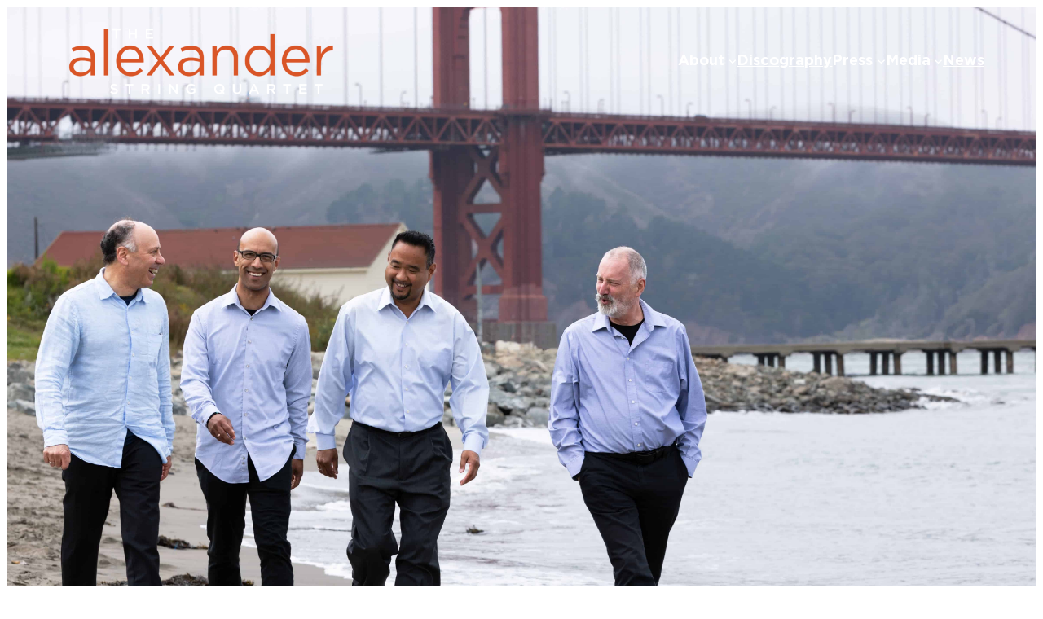

--- FILE ---
content_type: text/css
request_url: https://asq4.com/wp-content/uploads/useanyfont/uaf.css?ver=1766416858
body_size: 122
content:
				@font-face {
					font-family: 'gotham';
					src: url('/wp-content/uploads/useanyfont/7908Gotham.woff2') format('woff2'),
						url('/wp-content/uploads/useanyfont/7908Gotham.woff') format('woff');
					font-weight: 700; font-style: normal; font-display: auto;
				}

				.gotham{font-family: 'gotham' !important;}

						@font-face {
					font-family: 'gotham';
					src: url('/wp-content/uploads/useanyfont/8705Gotham.woff2') format('woff2'),
						url('/wp-content/uploads/useanyfont/8705Gotham.woff') format('woff');
					font-weight: 700; font-style: italic; font-display: auto;
				}

				.gotham{font-family: 'gotham' !important;}

						@font-face {
					font-family: 'gotham';
					src: url('/wp-content/uploads/useanyfont/5436Gotham.woff2') format('woff2'),
						url('/wp-content/uploads/useanyfont/5436Gotham.woff') format('woff');
					font-weight: 400; font-style: normal; font-display: auto;
				}

				.gotham{font-family: 'gotham' !important;}

						@font-face {
					font-family: 'gotham';
					src: url('/wp-content/uploads/useanyfont/4462Gotham.woff2') format('woff2'),
						url('/wp-content/uploads/useanyfont/4462Gotham.woff') format('woff');
					font-weight: 400; font-style: italic; font-display: auto;
				}

				.gotham{font-family: 'gotham' !important;}

						@font-face {
					font-family: 'gotham';
					src: url('/wp-content/uploads/useanyfont/3922Gotham.woff2') format('woff2'),
						url('/wp-content/uploads/useanyfont/3922Gotham.woff') format('woff');
					font-weight: 500; font-style: normal; font-display: auto;
				}

				.gotham{font-family: 'gotham' !important;}

						@font-face {
					font-family: 'gotham';
					src: url('/wp-content/uploads/useanyfont/5281Gotham.woff2') format('woff2'),
						url('/wp-content/uploads/useanyfont/5281Gotham.woff') format('woff');
					font-weight: 500; font-style: italic; font-display: auto;
				}

				.gotham{font-family: 'gotham' !important;}

						@font-face {
					font-family: 'gotham';
					src: url('/wp-content/uploads/useanyfont/8055Gotham.woff2') format('woff2'),
						url('/wp-content/uploads/useanyfont/8055Gotham.woff') format('woff');
					font-weight: 300; font-style: normal; font-display: auto;
				}

				.gotham{font-family: 'gotham' !important;}

						@font-face {
					font-family: 'gotham';
					src: url('/wp-content/uploads/useanyfont/4805Gotham.woff2') format('woff2'),
						url('/wp-content/uploads/useanyfont/4805Gotham.woff') format('woff');
					font-weight: 300; font-style: italic; font-display: auto;
				}

				.gotham{font-family: 'gotham' !important;}

						h1, h2, h3, h4, h5, h6{
					font-family: 'gotham' !important;
				}
						body, blockquote{
					font-family: 'gotham' !important;
				}
		

--- FILE ---
content_type: image/svg+xml
request_url: https://ka-p.fontawesome.com/releases/v6.7.2/svgs/sharp-solid/ticket.svg?token=574d03e2cd
body_size: 11
content:
<svg xmlns="http://www.w3.org/2000/svg" viewBox="0 0 576 512"><!--! Font Awesome Pro 6.7.2 by @fontawesome - https://fontawesome.com License - https://fontawesome.com/license (Commercial License) Copyright 2024 Fonticons, Inc. --><path d="M576 64L0 64 0 208c26.5 0 48 21.5 48 48s-21.5 48-48 48L0 448l576 0 0-144c-26.5 0-48-21.5-48-48s21.5-48 48-48l0-144zM128 160l0 192 320 0 0-192-320 0zM96 128l32 0 320 0 32 0 0 32 0 192 0 32-32 0-320 0-32 0 0-32 0-192 0-32z"/></svg>